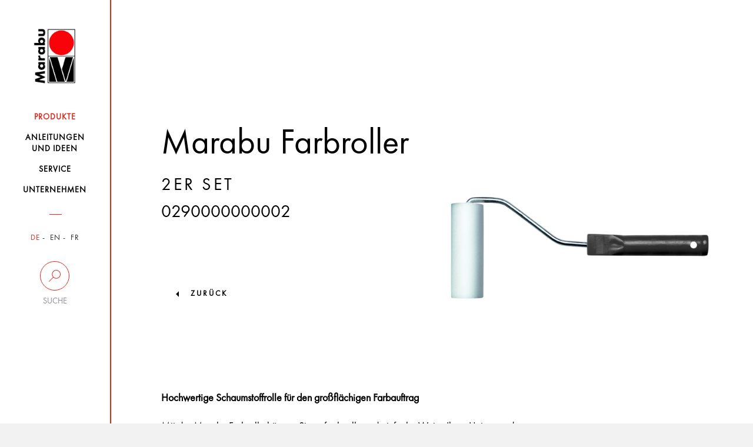

--- FILE ---
content_type: text/html; charset=UTF-8
request_url: https://www.marabu-creative.com/de/produkte/geschirrtuch-mit-marabu-textil-soft-linol-print-colouring/marabu-farbroller-2er-set-0290000000002/
body_size: 12779
content:
<!DOCTYPE html>
<html>
<head>
    <!-- Cookiebot -->
    <script src="https://mein.clickskeks.at/app.js?apiKey=01f0b6831533747ce4b007518fb0defa3fcb87116aeb054a&amp;domain=64217f28ed4747663260c7e8" referrerpolicy="origin"></script>

    <meta http-equiv="Content-Type" content="text/html; charset=UTF-8"/>
    <meta http-equiv="X-UA-Compatible" content="IE=edge"/>
    <meta name="generator" content="WordPress 6.5.2"/>
    <!-- leave this for stats please -->
    <meta name="viewport" content="width=device-width, initial-scale=1.0, maximum-scale=1.0, user-scalable=0">
    <title>
        Produkte - Marabu Kreativ    </title>
    <link rel="icon" href="https://www.marabu-creative.com/wp-content/themes/marabu/favicon.ico" type="image/x-icon"/>
    <link rel="shortcut icon" href="https://www.marabu-creative.com/wp-content/themes/marabu/favicon.ico" type="image/x-icon"/>
    <link rel="apple-touch-icon" sizes="180x180" href="https://www.marabu-creative.com/wp-content/themes/marabu/apple-touch-icon.png">
    <link rel="icon" type="image/png" sizes="32x32" href="https://www.marabu-creative.com/wp-content/themes/marabu/favicon-32x32.png">
    <link rel="icon" type="image/png" sizes="16x16" href="https://www.marabu-creative.com/wp-content/themes/marabu/favicon-16x16.png">
    <link rel="manifest" href="https://www.marabu-creative.com/wp-content/themes/marabu/manifest.json">
    <link rel="mask-icon" href="https://www.marabu-creative.com/wp-content/themes/marabu/safari-pinned-tab.svg" color="#5bbad5">
    <link rel="stylesheet" type="text/css" href="https://www.marabu-creative.com/wp-content/themes/marabu/css/print.css" media="print"/>
    <meta name='robots' content='index, follow, max-image-preview:large, max-snippet:-1, max-video-preview:-1' />
<link rel="alternate" hreflang="x-default" href="https://www.marabu-creative.com/en/products//marabu-paint-roller-set-of-2-0290000000002/" />
<link rel="alternate" hreflang="de" href="https://www.marabu-creative.com/de/produkte//marabu-farbroller-2er-set-0290000000002/" />
<link rel="alternate" hreflang="en" href="https://www.marabu-creative.com/en/products//marabu-paint-roller-set-of-2-0290000000002/" />

	<!-- This site is optimized with the Yoast SEO plugin v19.14 - https://yoast.com/wordpress/plugins/seo/ -->
	<link rel="canonical" href="https://www.marabu-creative.com/de/produkte/geschirrtuch-mit-marabu-textil-soft-linol-print-colouring//" />
	<link rel="next" href="https://www.marabu-creative.com/en/products/page/2/" />
	<meta property="og:locale" content="de_DE" />
	<meta property="og:type" content="website" />
	<meta property="og:title" content="Products Archive - Marabu Kreativ" />
	<meta property="og:site_name" content="Marabu Kreativ" />
	<meta name="twitter:card" content="summary_large_image" />
	<script type="application/ld+json" class="yoast-schema-graph">{"@context":"https://schema.org","@graph":[{"@type":"CollectionPage","@id":"https://www.marabu-creative.com/en/products/","url":"https://www.marabu-creative.com/en/products/","name":"Products Archive - Marabu Kreativ","isPartOf":{"@id":"https://www.marabu-creative.com/en/#website"},"breadcrumb":{"@id":"https://www.marabu-creative.com/en/products/#breadcrumb"},"inLanguage":"de-DE"},{"@type":"BreadcrumbList","@id":"https://www.marabu-creative.com/en/products/#breadcrumb","itemListElement":[{"@type":"ListItem","position":1,"name":"Startseite","item":"https://www.marabu-creative.com/de/"},{"@type":"ListItem","position":2,"name":"Products"}]},{"@type":"WebSite","@id":"https://www.marabu-creative.com/en/#website","url":"https://www.marabu-creative.com/en/","name":"Marabu Kreativ","description":"","potentialAction":[{"@type":"SearchAction","target":{"@type":"EntryPoint","urlTemplate":"https://www.marabu-creative.com/en/?s={search_term_string}"},"query-input":"required name=search_term_string"}],"inLanguage":"de-DE"}]}</script>
	<!-- / Yoast SEO plugin. -->


<link rel="alternate" type="application/rss+xml" title="Marabu Kreativ &raquo; Products Feed" href="https://www.marabu-creative.com/de/produkte/?feed=rss2" />
            <meta property="og:title" content="Geschirrtuch mit Marabu Textil Soft Linol Print &#038; Colouring" />
            <meta property="og:description" content="Die kleinen Küchen-Helferlein im Hintergrund. Zum Abtrocknen, als Topflappen oder zum Abputzen: Geschirr- bzw. Küchentücher kommen vielfältig zum Einsatz. Um sie aus ihrem Schattendasein zu holen, haben wir ihnen ein frisches und gesundes Design verpasst. Mit den soften Linolplatten und unserer Textil Print Farbe geht das ganz fix!
" />
            <meta property="og:url" content="https://www.marabu-creative.com/de/produkte/geschirrtuch-mit-marabu-textil-soft-linol-print-colouring/" />
            <meta property="og:image" content="https://www.marabu-creative.com/wp-content/uploads/2020/02/Küchenhandtuch-Ergebnis-4.jpg" />
<script type="text/javascript">
/* <![CDATA[ */
window._wpemojiSettings = {"baseUrl":"https:\/\/s.w.org\/images\/core\/emoji\/15.0.3\/72x72\/","ext":".png","svgUrl":"https:\/\/s.w.org\/images\/core\/emoji\/15.0.3\/svg\/","svgExt":".svg","source":{"concatemoji":"https:\/\/www.marabu-creative.com\/wp-includes\/js\/wp-emoji-release.min.js?ver=6.5.2"}};
/*! This file is auto-generated */
!function(i,n){var o,s,e;function c(e){try{var t={supportTests:e,timestamp:(new Date).valueOf()};sessionStorage.setItem(o,JSON.stringify(t))}catch(e){}}function p(e,t,n){e.clearRect(0,0,e.canvas.width,e.canvas.height),e.fillText(t,0,0);var t=new Uint32Array(e.getImageData(0,0,e.canvas.width,e.canvas.height).data),r=(e.clearRect(0,0,e.canvas.width,e.canvas.height),e.fillText(n,0,0),new Uint32Array(e.getImageData(0,0,e.canvas.width,e.canvas.height).data));return t.every(function(e,t){return e===r[t]})}function u(e,t,n){switch(t){case"flag":return n(e,"\ud83c\udff3\ufe0f\u200d\u26a7\ufe0f","\ud83c\udff3\ufe0f\u200b\u26a7\ufe0f")?!1:!n(e,"\ud83c\uddfa\ud83c\uddf3","\ud83c\uddfa\u200b\ud83c\uddf3")&&!n(e,"\ud83c\udff4\udb40\udc67\udb40\udc62\udb40\udc65\udb40\udc6e\udb40\udc67\udb40\udc7f","\ud83c\udff4\u200b\udb40\udc67\u200b\udb40\udc62\u200b\udb40\udc65\u200b\udb40\udc6e\u200b\udb40\udc67\u200b\udb40\udc7f");case"emoji":return!n(e,"\ud83d\udc26\u200d\u2b1b","\ud83d\udc26\u200b\u2b1b")}return!1}function f(e,t,n){var r="undefined"!=typeof WorkerGlobalScope&&self instanceof WorkerGlobalScope?new OffscreenCanvas(300,150):i.createElement("canvas"),a=r.getContext("2d",{willReadFrequently:!0}),o=(a.textBaseline="top",a.font="600 32px Arial",{});return e.forEach(function(e){o[e]=t(a,e,n)}),o}function t(e){var t=i.createElement("script");t.src=e,t.defer=!0,i.head.appendChild(t)}"undefined"!=typeof Promise&&(o="wpEmojiSettingsSupports",s=["flag","emoji"],n.supports={everything:!0,everythingExceptFlag:!0},e=new Promise(function(e){i.addEventListener("DOMContentLoaded",e,{once:!0})}),new Promise(function(t){var n=function(){try{var e=JSON.parse(sessionStorage.getItem(o));if("object"==typeof e&&"number"==typeof e.timestamp&&(new Date).valueOf()<e.timestamp+604800&&"object"==typeof e.supportTests)return e.supportTests}catch(e){}return null}();if(!n){if("undefined"!=typeof Worker&&"undefined"!=typeof OffscreenCanvas&&"undefined"!=typeof URL&&URL.createObjectURL&&"undefined"!=typeof Blob)try{var e="postMessage("+f.toString()+"("+[JSON.stringify(s),u.toString(),p.toString()].join(",")+"));",r=new Blob([e],{type:"text/javascript"}),a=new Worker(URL.createObjectURL(r),{name:"wpTestEmojiSupports"});return void(a.onmessage=function(e){c(n=e.data),a.terminate(),t(n)})}catch(e){}c(n=f(s,u,p))}t(n)}).then(function(e){for(var t in e)n.supports[t]=e[t],n.supports.everything=n.supports.everything&&n.supports[t],"flag"!==t&&(n.supports.everythingExceptFlag=n.supports.everythingExceptFlag&&n.supports[t]);n.supports.everythingExceptFlag=n.supports.everythingExceptFlag&&!n.supports.flag,n.DOMReady=!1,n.readyCallback=function(){n.DOMReady=!0}}).then(function(){return e}).then(function(){var e;n.supports.everything||(n.readyCallback(),(e=n.source||{}).concatemoji?t(e.concatemoji):e.wpemoji&&e.twemoji&&(t(e.twemoji),t(e.wpemoji)))}))}((window,document),window._wpemojiSettings);
/* ]]> */
</script>
<style id='wp-emoji-styles-inline-css' type='text/css'>

	img.wp-smiley, img.emoji {
		display: inline !important;
		border: none !important;
		box-shadow: none !important;
		height: 1em !important;
		width: 1em !important;
		margin: 0 0.07em !important;
		vertical-align: -0.1em !important;
		background: none !important;
		padding: 0 !important;
	}
</style>
<link rel='stylesheet' id='wpml-blocks-css' href='https://www.marabu-creative.com/wp-content/plugins/sitepress-multilingual-cms/dist/css/blocks/styles.css?ver=4.6.3' type='text/css' media='all' />
<link rel='stylesheet' id='contact-form-7-css' href='https://www.marabu-creative.com/wp-content/plugins/contact-form-7/includes/css/styles.css?ver=5.7.7' type='text/css' media='all' />
<link rel='stylesheet' id='wpml-legacy-horizontal-list-0-css' href='//www.marabu-creative.com/wp-content/plugins/sitepress-multilingual-cms/templates/language-switchers/legacy-list-horizontal/style.min.css?ver=1' type='text/css' media='all' />
<link rel='stylesheet' id='style-css' href='https://www.marabu-creative.com/wp-content/themes/marabu/css/style.css' type='text/css' media='' />
<link rel='stylesheet' id='custom-css' href='https://www.marabu-creative.com/wp-content/themes/marabu/css/custom.css' type='text/css' media='' />
<link rel='stylesheet' id='google-recaptcha-css' href='https://www.marabu-creative.com/wp-content/themes/marabu/css/google-recaptcha.css?ver=1.0' type='text/css' media='all' />
<script type="text/javascript" src="https://www.marabu-creative.com/wp-content/themes/marabu/js/custom.js" id="custom-js"></script>
<script type="text/javascript" src="https://www.marabu-creative.com/wp-content/themes/marabu/js/main.bundle.js" id="main.bundle-js"></script>
<link rel="https://api.w.org/" href="https://www.marabu-creative.com/de/wp-json/" /><link rel="EditURI" type="application/rsd+xml" title="RSD" href="https://www.marabu-creative.com/xmlrpc.php?rsd" />
<meta name="generator" content="WordPress 6.5.2" />
<meta name="generator" content="WPML ver:4.6.3 stt:1,4,3;" />
</head>
<body class="archive post-type-archive post-type-archive-products tk-futura-pt" id="post-id-308568">
<div id="wrapper" class="clearfix">
    <header>
        <nav class="navbar inner-container">
            <div class="row">
                <div class="col-xs-6 col-sm-12">
                    <a class="navbar-brand" href="https://www.marabu-creative.com/de/">
                        <img src="https://www.marabu-creative.com/wp-content/themes/marabu/images/logo.png" class="img-responsive">
                    </a>
                </div>
                <!-- <div class="col-xs-6 visible-xs side-buttons"> -->
				<div class="pull-right visible-xs side-buttons">
                    <div class="row">
                        <div class="col-xs-6">
                            <div class="search">
                                <button data-toggle="collapse" data-target=".search-holder" type="button">
                                    <img src="https://www.marabu-creative.com/wp-content/themes/marabu/images/seach-icon.png" class="img-responsive">
                                </button>
                            </div>
                        </div>
                        <div class="col-xs-6">
                            <div class="navbar-header">
                                <button type="button" class="navbar-toggle collapsed" data-toggle="collapse-side"
                                        data-target="#navbar" data-target-2=".side-collapse-container"
                                        aria-expanded="false" aria-controls="navbar">
                                    <img src="https://www.marabu-creative.com/wp-content/themes/marabu/images/menu-btn.png"
                                         class="img-responsive">
                                </button>
                            </div>
                        </div>
                    </div>
                </div>
            </div>
            <div class="search-holder collapse">
                <form role="search" method="get" id="searchform" class="searchform"
                      action="https://www.marabu-creative.com/de/">
                    <div class="stylish-input-group">
                    <input type="text"
                           placeholder="Suchebgriff..." value="" name="s" id="s" class="form-control"/>
                    <span class="input-group-addon">
                        <button type="submit" id="searchsubmit">
                            <span class="glyphicon glyphicon-search hidden"></span>
                        </button>
                    </span>
                    </div>
                </form>
            </div>
            <div id="navbar" class="side-collapse">
                <div class="close-header">
                    <p><i class="menu-close"></i>Schliessen</p>
                </div>
                <ul id="menu-main-menu" class="nav navbar-nav"><li id="menu-item-227235" class="menu-item menu-item-type-post_type menu-item-object-page menu-item-227235 current-menu-item"><a href="https://www.marabu-creative.com/de/produkte/"><span>Produkte</span></a></li>
<li id="menu-item-294187" class="menu-item menu-item-type-post_type menu-item-object-page menu-item-294187 "><a href="https://www.marabu-creative.com/de/anleitungen-bastelideen/"><span>Anleitungen <br />und Ideen</span></a></li>
<li id="menu-item-227237" class="menu-item menu-item-type-post_type menu-item-object-page menu-item-227237 "><a href="https://www.marabu-creative.com/de/service/"><span>Service</span></a></li>
<li id="menu-item-227238" class="menu-item menu-item-type-post_type menu-item-object-page menu-item-227238 "><a href="https://www.marabu-creative.com/de/unternehmen/"><span>Unternehmen</span></a></li>
</ul>                <div class="nav-filters">
                    <ul class="filter-item language">
                        

                                                    <li class="active">
                                <a href="https://www.marabu-creative.com/de/">DE</a>
                            </li>
                            <li class="">
                                <a href="https://www.marabu-creative.com/en/">EN</a>
                            </li>
                            <li class="">
                                <a href="https://www.marabu-creative.com/fr/">FR</a>
                            </li>
                                            </ul>
                    <div class="desktop-filter hidden-xs">
                        <a data-toggle="collapse" data-target="#suche"  href="#">
                            <span class="circle ico-search"></span>
                            <span class="text">Suche</span>
                        </a>
                        <div class="search-input collapse" id="suche">
                            <form role="search" method="get" id="searchform" class="searchform"
                                  action="https://www.marabu-creative.com/de/">
                                <input type="text"
                                       placeholder="Suchbegriff"
                                       value="" name="s" id="s" class="form-control"/>
                                    <span class="input-group-addon">
                                        <button type="submit" id="searchsubmit">
                                            <span class="glyphicon glyphicon-search hidden"></span>
                                        </button>
                                    </span>
                            </form>
                                                    </div>
                    </div>
                    <div class="desktop-location hidden hidden-xs">
                        <a href="https://www.marabu-creative.com/de/handlersuche/">
                            <span class="circle ico-locate"></span>
                            <span class="text">Händlersuche</span>
                        </a>
                    </div>
                    <!--                    <div class="filter-item search visible-xs">-->
                    <!--                        <label for="search-input">Suche</label>-->
                    <!--                        <input type="text" name="search-input" id="search-input" class="form-control"-->
                    <!--                               placeholder="Suchbegriff...">-->
                    <!--                        <span class="fa fa-search hidden-xs"></span>-->
                    <!--                    </div>-->
                    <!--                    <div class="filter-item zip visible-xs">-->
                    <!--                        <label for="zip-input">Händlersuche</label>-->
                    <!--                        <input type="text" name="zip-input" id="zip-input" class="form-control"-->
                    <!--                               placeholder="PLZ oder Ort...">-->
                    <!--                        <span class="fa fa-map-marker hidden-xs"></span>-->
                    <!--                    </div>-->
                </div>
            </div>
        </nav>
    </header><div class="side-collapse-container">
    <div class="header-picture">
    <div class="glass img-responsive inner-container filled">        <div class="text-content">
            <div class="heading">
            <!--                    <h1>--><!--</h1>-->
            <h1>Marabu Farbroller</h1><h3 class="underlined"> 2er Set</h3><h3 class="item_number">0290000000002</h3></div><figure>
                <img src="https://www.marabu-creative.com/wp-content/uploads/2020/08/k00304_marabu_029000002_jpg.png" alt=""/>
				</figure>
                
        </div>
                                    <a href="https://www.marabu-creative.com/produkte/">zurück</a>
                  </div>
</div>            <!-- header-picture -->
            <div class="text-holder glass inner-container">
                <div class="row">
                    <div class="col-lg-8 col-md-8 col-xs-12 col-sm-12">
                        <p><strong>Hochwertige Schaumstoffrolle für den großflächigen Farbauftrag</strong><br /><br />Mit der Marabu Farbrolle können Sie auf schnelle und einfache Weise Ihren Untergrund einfärben und so für die weitere Bearbeitung vorbereiten.<br />Die hochwertige Schaumstoffrolle auf stabilem Metallbügel ist ideal für einen zügigen und großflächigen Farbauftrag. Die Marabu Farbrolle ist jedoch nicht nur für einen einfarbigen Auftrag geeignet, auch Schablonenmotive lassen sich mit ihr hervorragend aufbringen. Im Set sind zwei unterschiedliche Größen enthalten, damit jeder Untergrund optimal bearbeitet wird. Die Schaumrolle ist zum einfachen Reinigen abnehmbar.</p><br /><p>Schaumstoffrolle auf stabilem Metallbügel für einen großflächigen Farbauftrag. Besonders geeignet zum Schablonieren. Schaumrolle ist zum einfachen Reinigen abnehmbar.<br /><br />Inhalt: Set mit 2 Farbrollen in den Größen: 5 cm/ 10 cm</p>    <div class="product-slider-block">
                        <h3>Sets</h3>
                        <div class="product-slider default-arrows">
                                        <div class="slide id-305344">
                                                                            <a href="https://www.marabu-creative.com/de/produkte/geschirrtuch-mit-marabu-textil-soft-linol-print-colouring/marabu-schablonier-pinsel-3er-set-0290000000001/">
                                                <div class="bg-img">
                                                    <img src="https://www.marabu-creative.com/wp-content/uploads/2020/08/k04142_marabu_029000001_jpg.png" alt="">
                                                </div>
                                            </a>
                                                                            <div class="product-info">
                                    <a href="https://www.marabu-creative.com/de/produkte/geschirrtuch-mit-marabu-textil-soft-linol-print-colouring/marabu-schablonier-pinsel-3er-set-0290000000001/">
                                        <p>Marabu Schablonier-Pinsel, <span class="size"> 3er Set</span></p>                                    </a>
                                </div>
                            </div>
                                    </div>
    </div>
                    </div>
                                    </div>
            </div><!-- text-holder -->
                <div class="customs-tabs">
        <div class="row">
            <div class="col-md-12">
                <ul class="nav nav-tabs">
                                            <li class="active">
                            <a data-toggle="tab" href="#home">Produkt Highlights</a>
                        </li>
                                            <li class="">
                            <a data-toggle="tab" href="#menu1">Techniken</a>
                        </li>
                                    </ul>
                <div id="accordion" class="tab-content">
                                            <div id="home" class="tab-pane fade in active">
                            <ul><li> Schaumstoffrolle auf stabilem Metallbügel</li><li> Ideal für einen großflächigen Farbauftrag</li><li> Besonders geeignet zum Schablonieren</li><li> Schaumrolle zum Reinigen abnehmbar</li><li> Zwei unterschiedliche Größen im Set</li></ul>                        </div>
                                            <div id="menu1" class="tab-pane fade ">
                            <strong>Stupfen, flächiger Auftrag</strong><br /><br />Für besonders feine Flächen mit zartem Verlauf wird die Glasfarbe aufgestupft. Dazu mit dem Stupfschwamm von Marabu die Farbe leicht aufstupfen, kurz warten und nochmals ohne Farbe darüberstupfen. So werden Luftbläschen vermieden. Die Stupftechnik kann auch mit mehreren Farben angewendet werden.<strong>Stempeltechnik auf Seide</strong><br /><br />Die moderne Seidenmalerei auf festem Untergrund ermöglicht den Einsatz von Stempeln auf Seide.<br /><br />

So wird`s gemacht: <br /><br />
1. Seide auf festen Untergrund spannen wie beschrieben. <br /><br />
2. Auf einer ebenen Fläche, z.B. einem Pappteller, etwas Farbe - Marabu Velvet Touch, Marabu Contours & Effects oder Marabu Silk in Verbindung mit Marabu Silk Verdicker - auftragen und mit einer Farbrolle glatt walzen. Verwenden Sie nicht zu viel Farbe, da die feinen Zwischenräume des Stempelmotivs ansonsten mit Farbe verstopfen. <br /><br />
3. Drücken Sie nun den Marabu Design Stamp mit der Motivseite in die Farbe. Prüfen Sie, ob das Motiv komplett mit Farbe benetzt ist. Eventuell mit der Farbwalze vorsichtig nacharbeiten. <br /><br />
4. Nun können Sie auf die mit Marabu Silk bemalte, Marabu Silk Color eingefärbte oder unbehandelte Seide stempeln. Dafür den Stempel mit leichtem und gleichmäßigem Druck ca. 10-15 Sekunden auf die Seide drücken, damit die Farbe gut in den Stoff eindringt. Eventuell den ersten Stempeldruck auf einem neutralen Untergrund testen und anschließend erneut Farbe aufnehmen.<strong>Farbverläufe auf Seide</strong><br /><br />Tolle Farbverläufe mit Marabu Silk entstehen mithilfe von Farbrollen und Küchenkrepp.<br /><br />

So wird`s gemacht: <br /><br />

1. Seide mithilfe von Marabu Silk Easy Fix auf festen Untergrund spannen wie beschrieben. <br /><br />

2. Die ausgewählten Farbtöne von Marabu Silk in breite Gefäße füllen und darin jeweils eine Farbrolle gut mit Farbe tränken. Die Farbtöne mithilfe der Farbrollen nach Wunsch nebeneinander in breiten Streifen auftragen. Dabei sehr zügig arbeiten um Farbränder zu vermeiden. <br />
<br />
3. Die Farben anschließend mit dem weichen Ende der Schaumrolle ineinander mischen. <br /><br />

4. Danach die Farben mit viel Druck ineinander walzen. Dafür kann anstatt der Farbrolle auch eine harte Gummiwalze verwendet werden. Überschüssige Farbe zwischendurch immer wieder mit einem Küchenkrepp von der Farbrolle abnehmen. <br /><br />

5. Ist das gewünschte Ergebnis erreicht, Marabu Silk trocknen lassen und erst dann vom Untergrund abnehmen.<br /> <br />

6. Anschließend mit der gewünschten Farbe und Technik Akzente aufsetzen und nach dem Trocknen alles gemeinsam nach Anleitung fixieren.<br /><strong>Schabloniertechnik auf Seide</strong><br /><br />Kreieren Sie mit den vielfältigen Schablonen von Marabu neue Akzente. Auf festem Untergrund steht dem Schablonieren auf Seide nichts mehr im Weg!<br /><br />

So wird`s gemacht: <br /><br />

1. Seide auf festen Untergrund spannen wie beschrieben. <br /><br />

2. Schablone mit Marabu Silk Easy Fix, Marabu Schablonen-Haftspray oder Marabu Fix-it einsprühen und kurz trocknen lassen. Anschließend in die gewünschte Position bringen und fest auf den mit Marabu Silk bemalten, Marabu Silk Color eingefärbten oder weißen Seidenstoff drücken. Bedecken Sie die Schablonen mit Küchenkrepp, so ist das gleichmäßige Feststreichen ganz einfach. <br /><br />

3. Verwenden Sie nicht zu viel Farbe: Bei der Farbaufnahme von Marabu Velvet Touch, Marabu Contours & Effects und verdickter Marabu Silk mit dem Schablonierpinsel die überschüssige Farbe zuerst auf einem neutralen Untergrund abtupfen. Arbeiten Sie mit der Farbrolle, die Farbe vor dem Schablonieren z.B. auf einem Pappteller glatt walzen. So wird verhindert, dass zu viel aufgenommene Farbe unter die Schablone gerät. <br /><br />

4. Die Schablone noch in nassem Zustand abziehen. <br /><br />

5. Nach einmaligem Einsprühen mit Marabu Silk Easy Fix, Marabu Schablonen-Haftspray oder Marabu Fix-it kann die Schabone mehrfach verwendet werden. Nach Fertigstellung Schablone unter kaltem Wasser reinigen.<strong>Abklebetechnik auf Seide</strong><br /><br />Streifenmuster auf Seide lassen sich auch ohne Konturen verwirklichen: Alle Flächen, die nicht bemalt werden sollen, mit einem Kreppband abkleben. Um auch bei großen Werkstücken exakte Streifen zu erhalten, vorher an den gegenüberliegenden Seiten die gewünschte Breite abmessen und markieren. Anschließend mithilfe einer Farbrolle oder einem Schablonierpinsel mit verdickter Marabu Silk oder Marabu Contours & Effects bzw. Velvet Touch ausmalen. Dabei nicht zu viel Farbe verwenden. <br />
Das Kreppband noch in nassem Zustand abziehen, anschließend trocknen lassen. <br /><br />
TIPP: Beim Abziehen des Kreppbands in der Mitte beginnen, dabei das Kreppband vorsichtig aufreissen und nach beiden Seiten abziehen. So wird verhindert, dass man die Seide von der Malfläche hebt.<strong>Stupfen, flächiger Auftrag</strong><br /><br />Für besonders feine Flächen mit zartem Verlauf wird die Porzellanfarbe aufgestupft. Dazu mit dem Schablonier-Schwamm von Marabu die Farbe leicht aufstupfen, kurz warten und nochmals ohne Farbe darüberstupfen. So werden Luftbläschen vermieden. Die Stupftechnik kann auch mit mehreren Farben angewendet werden. Auf Glas gestupft ergibt Marabu Porcelain einen tollen Frosteffekt.                        </div>
                                    </div>
            </div>
        </div>
    </div><!-- customs-tabs -->
        <div class="row-images">
            <h2 class="underlined">Anwendungsbeispiele</h2>
            <div class="row slideshow">
                                                <div class="col-lg-3 col-md-3 col-sm-3 col-xs-12">
                                    <div class="item-image">
                                        <img class="center-block" src="https://www.marabu-creative.com/wp-content/uploads/2018/05/Marabu-Schablonierpinsel-Pink-300x300.jpg" alt="">
                                                                            </div>
                                </div>
                                                                <div class="col-lg-3 col-md-3 col-sm-3 col-xs-12">
                                    <div class="item-image">
                                        <img class="center-block" src="https://www.marabu-creative.com/wp-content/uploads/2018/05/Marabu-Schablonierpinsel-Stempel-300x300.jpg" alt="">
                                                                            </div>
                                </div>
                                                                <div class="col-lg-3 col-md-3 col-sm-3 col-xs-12">
                                    <div class="item-image">
                                        <img class="center-block" src="https://www.marabu-creative.com/wp-content/uploads/2018/05/Marabu-Farbroller-Elefant-Pink-300x300.jpg" alt="">
                                                                            </div>
                                </div>
                                            </div>
        </div>
        <!-- SQL: 662 за 1,055 sec. 100.06 MB --><script type="text/javascript" src="https://www.marabu-creative.com/wp-content/plugins/contact-form-7/includes/swv/js/index.js?ver=5.7.7" id="swv-js"></script>
<script type="text/javascript" id="contact-form-7-js-extra">
/* <![CDATA[ */
var wpcf7 = {"api":{"root":"https:\/\/www.marabu-creative.com\/de\/wp-json\/","namespace":"contact-form-7\/v1"},"cached":"1"};
/* ]]> */
</script>
<script type="text/javascript" src="https://www.marabu-creative.com/wp-content/plugins/contact-form-7/includes/js/index.js?ver=5.7.7" id="contact-form-7-js"></script>
<footer>
    <div class="inner-container noprint">
        <div class="row">
            <div class="col-xs-12 col-sm-12 col-md-6">
                <div class="footer-item">
                            <h3 class="accordion-with-arrow">
            Wir inspirieren mit Ideen und Leidenschaft        </h3>
        <div class="panel-collapse collapse in">
            <p>Seit über 160 Jahren steht Marabu für hochwertige Spezialfarben mit dem Qualitätsprädikat „Made in Germany“.  Ob Farben für spezielle Druckverfahren, für Hobby und Freizeit oder für anspruchsvolle Kunstwerke – Marabu Produkte sind in allen Bereichen führend in der Erfüllung weltweiter Qualitätsansprüche. Wir bieten mit einer Distribution in über 50 Länder ein unvergleichliches Komplettsortiment an Kreativfarben, einfach anwendbaren Produkten, Werkzeugen und Ideen, mit denen Kreativität in allen Formen und Farben phantasievoll ausgelebt werden kann. Wir entwickeln nachhaltig und sicher. Unser oberstes Ziel ist es, die natürliche Umwelt zu bewahren und zu erhalten. Unser jährlicher Umweltbericht informiert ausführlich über unser Umweltengagement.            </p>
        </div>
                        </div>
            </div>
            <div class="col-xs-12 col-sm-6 col-md-3">
                <div class="footer-item">
                    <h3 class="accordion-with-arrow">
                        Nützliche Links                    </h3>
                    <div class="panel-collapse">
                        <div class="menu-nuetzliche-links-container"><ul id="menu-nuetzliche-links" class="menu"><li id="menu-item-121166" class="menu-item menu-item-type-post_type menu-item-object-page menu-item-121166 "><a href="https://www.marabu-creative.com/de/service/kontakt/">Kontakt</a></li>
<li id="menu-item-121167" class="menu-item menu-item-type-custom menu-item-object-custom menu-item-121167 "><a target="_blank" rel="noopener" href="https://www.marabu.de/karriere/stellenangeboteundausbildung.html">Karriere</a></li>
<li id="menu-item-135797" class="menu-item menu-item-type-post_type menu-item-object-page menu-item-135797 "><a href="https://www.marabu-creative.com/de/service/katalog-2/">Katalog</a></li>
<li id="menu-item-136488" class="menu-item menu-item-type-custom menu-item-object-custom menu-item-136488 "><a target="_blank" rel="noopener" href="https://picture.marabu.com">Marabu Bilddatenbank</a></li>
<li id="menu-item-121168" class="menu-item menu-item-type-custom menu-item-object-custom menu-item-121168 "><a href="http://www.marabu.de">Marabu Gruppe</a></li>
<li id="menu-item-121169" class="menu-item menu-item-type-post_type menu-item-object-page menu-item-121169 "><a href="https://www.marabu-creative.com/de/umweltbericht/">Marabu Umweltbericht</a></li>
<li id="menu-item-121170" class="menu-item menu-item-type-post_type menu-item-object-page menu-item-121170 "><a href="https://www.marabu-creative.com/de/service/marabu-weltweit/">Marabu Weltweit</a></li>
<li id="menu-item-121171" class="menu-item menu-item-type-post_type menu-item-object-page menu-item-121171 "><a href="https://www.marabu-creative.com/de/service/presse/">Presse</a></li>
</ul></div>                    </div>
                </div>
            </div>
            <div class="col-xs-12 col-sm-6 col-md-3">
                <div class="footer-item socials">
                    
        <h3>Folgen Sie uns</h3>
        <ul class="links">
            <li><a class="fa fa-youtube-play" href="https://www.youtube.com/MarabuChannel" target="_blank">youtube</a></li>
            <li><a class="fa fa-pinterest" href="https://www.pinterest.de/marabuchannel/pins/" target="_blank">pinterest</a></li>
            <li><a class="fa fa-facebook" href="https://www.facebook.com/MarabuChannel" target="_blank">facebook</a></li>
            <li><a class="fa fa-instagram" href="https://www.instagram.com/marabu_creative_colours/" target="_blank">instagram</a></li>
        </ul>
                        </div>
            </div>
        </div>
        <div class="row border">
            <div class="col-lg-3 col-sm-6 col-xs-12">
                <div class="menu-footer-menu-container"><ul id="menu-footer-menu" class="footer-copyright"><li id="menu-item-25497" class="menu-item menu-item-type-post_type menu-item-object-page menu-item-25497 "><a href="https://www.marabu-creative.com/de/impressum/">Impressum</a></li>
<li id="menu-item-25496" class="menu-item menu-item-type-post_type menu-item-object-page menu-item-25496 "><a href="https://www.marabu-creative.com/de/datenschutz/">Hinweisgeberschutzgesetz</a></li>
</ul></div>            </div>
            <div class="col-lg-3 col-lg-offset-6 col-sm-6 col-xs-12">
                <p class="rights">&copy; 2025 Marabu Gmbh</p>
            </div>
        </div>
    </div>
    </footer>
</div>
<!--<script src="https://use.typekit.net/dzi0smk.js"></script>-->
<!--<script>try{Typekit.load({ async: true });}catch(e){}</script>-->
<!-- SQL: 671 за 1,064 sec. 101.32 MB --></body>
</html>
</div>
<!--
Performance optimized by W3 Total Cache. Learn more: https://www.boldgrid.com/w3-total-cache/

Object Caching 1961/4462 objects using APC
Page Caching using Disk: Enhanced 

Served from: www.marabu-creative.com @ 2025-12-20 10:12:24 by W3 Total Cache
-->

--- FILE ---
content_type: text/css
request_url: https://www.marabu-creative.com/wp-content/themes/marabu/css/custom.css
body_size: 237
content:
.filter-item.language {
    max-width: none;
}
.side-picture.inner-container {    
    background-repeat: no-repeat;
    background-position: 50% 50%;
    background-size: cover;
}
.full-width-image+.full-width-image {
    margin-top: 0;
}

.product-slider .slide {
    padding: 0 5px;
}

.product-slider .slide .product-info {
    letter-spacing: normal;
}

.footer-copyright {
    gap: 80px;
}

--- FILE ---
content_type: text/css
request_url: https://www.marabu-creative.com/wp-content/themes/marabu/css/google-recaptcha.css?ver=1.0
body_size: 90
content:
body:not(.page-template-contacts) .grecaptcha-badge {
	display: none;
}
